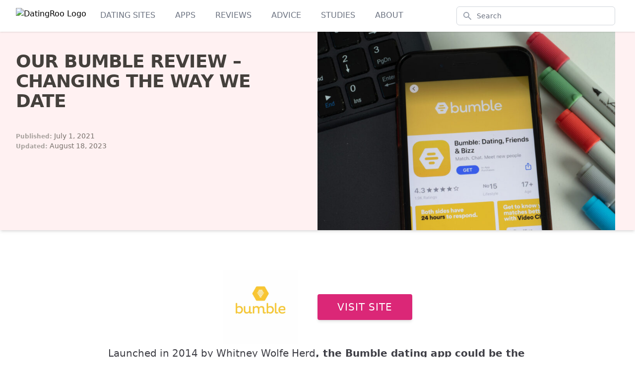

--- FILE ---
content_type: text/html; charset=UTF-8
request_url: https://datingroo.com/bumble/
body_size: 17336
content:
<!DOCTYPE html><html lang="en-US" prefix="og: https://ogp.me/ns#"><head><meta charset="UTF-8" /><link data-optimized="2" rel="stylesheet" href="https://datingroo.com/wp-content/litespeed/css/b1129050bfb752a49c51d3fcc0813a09.css?ver=d4374" /><meta name="viewport" content="width=device-width, initial-scale=1" /><meta name="description" content="Look no further than our Bumble review and see why people love its matching, features and more! Dating with women in mind!"/><meta name="robots" content="follow, index, max-snippet:-1, max-video-preview:-1, max-image-preview:large"/><link rel="canonical" href="https://datingroo.com/bumble/" /><meta property="og:locale" content="en_US" /><meta property="og:type" content="article" /><meta property="og:title" content="Bumble Review In USA 2026 Costs, Tips, Pros &amp; Cons" /><meta property="og:description" content="Look no further than our Bumble review and see why people love its matching, features and more! Dating with women in mind!" /><meta property="og:url" content="https://datingroo.com/bumble/" /><meta property="og:site_name" content="Datingroo USA" /><meta property="article:tag" content="20s" /><meta property="article:tag" content="30s" /><meta property="article:tag" content="Apps" /><meta property="article:tag" content="Bisexual" /><meta property="article:tag" content="Chat" /><meta property="article:tag" content="Free" /><meta property="article:tag" content="Friendship" /><meta property="article:tag" content="Gay" /><meta property="article:tag" content="Lesbian" /><meta property="article:tag" content="LGBTQ" /><meta property="article:tag" content="Paid" /><meta property="article:section" content="Reviews" /><meta property="og:updated_time" content="2023-08-18T09:16:36+00:00" /><meta property="og:image" content="https://datingroo.com/wp-content/uploads/2022/07/shutterstock_1919052533.jpg" /><meta property="og:image:secure_url" content="https://datingroo.com/wp-content/uploads/2022/07/shutterstock_1919052533.jpg" /><meta property="og:image:width" content="1000" /><meta property="og:image:height" content="667" /><meta property="og:image:alt" content="bumble review" /><meta property="og:image:type" content="image/jpeg" /><meta property="article:published_time" content="2021-07-01T13:07:04+00:00" /><meta property="article:modified_time" content="2023-08-18T09:16:36+00:00" /><meta property="og:video" content="https://www.youtube.com/embed/Z10ES4mBU8U" /><meta property="ya:ovs:upload_date" content="2021-07-01GMT+000013:07:04+00:00" /><meta property="ya:ovs:allow_embed" content="true" /><meta name="twitter:card" content="summary_large_image" /><meta name="twitter:title" content="Bumble Review In USA 2026 Costs, Tips, Pros &amp; Cons" /><meta name="twitter:description" content="Look no further than our Bumble review and see why people love its matching, features and more! Dating with women in mind!" /><meta name="twitter:image" content="https://datingroo.com/wp-content/uploads/2022/07/shutterstock_1919052533.jpg" /><meta name="twitter:label1" content="Time to read" /><meta name="twitter:data1" content="12 minutes" /> <script type="application/ld+json" class="rank-math-schema-pro">{"@context":"https://schema.org","@graph":[{"@type":"Organization","@id":"https://datingroo.com/#organization","name":"Datingroo","url":"https://datingroo.com"},{"@type":"WebSite","@id":"https://datingroo.com/#website","url":"https://datingroo.com","name":"Datingroo USA","publisher":{"@id":"https://datingroo.com/#organization"},"inLanguage":"en-US"},{"@type":"ImageObject","@id":"https://datingroo.com/wp-content/uploads/2022/07/shutterstock_1919052533.jpg","url":"https://datingroo.com/wp-content/uploads/2022/07/shutterstock_1919052533.jpg","width":"1000","height":"667","caption":"bumble review","inLanguage":"en-US"},{"@type":"BreadcrumbList","@id":"https://datingroo.com/bumble/#breadcrumb","itemListElement":[{"@type":"ListItem","position":"1","item":{"@id":"https://datingroo.com/","name":"Home"}},{"@type":"ListItem","position":"2","item":{"@id":"https://datingroo.com/bumble/","name":"Bumble Review"}}]},{"@type":"WebPage","@id":"https://datingroo.com/bumble/#webpage","url":"https://datingroo.com/bumble/","name":"Bumble Review In USA 2026 Costs, Tips, Pros &amp; Cons","datePublished":"2021-07-01T13:07:04+00:00","dateModified":"2023-08-18T09:16:36+00:00","isPartOf":{"@id":"https://datingroo.com/#website"},"primaryImageOfPage":{"@id":"https://datingroo.com/wp-content/uploads/2022/07/shutterstock_1919052533.jpg"},"inLanguage":"en-US","breadcrumb":{"@id":"https://datingroo.com/bumble/#breadcrumb"}},{"@type":"Person","@id":"https://datingroo.com/author/product/","name":"product","url":"https://datingroo.com/author/product/","image":{"@type":"ImageObject","@id":"https://secure.gravatar.com/avatar/f03187d9d67832d806e2c57d18da0d2e?s=96&amp;d=mm&amp;r=g","url":"https://secure.gravatar.com/avatar/f03187d9d67832d806e2c57d18da0d2e?s=96&amp;d=mm&amp;r=g","caption":"product","inLanguage":"en-US"},"worksFor":{"@id":"https://datingroo.com/#organization"}},{"headline":"Bumble Review In USA 2026 Costs, Tips, Pros &amp; Cons","description":"Look no further than our Bumble review and see why people love its matching, features and more! Dating with women in mind!","datePublished":"2021-07-01T13:07:04+00:00","dateModified":"2023-08-18T09:16:36+00:00","image":{"@id":"https://datingroo.com/wp-content/uploads/2022/07/shutterstock_1919052533.jpg"},"author":{"@id":"https://datingroo.com/author/product/","name":"product"},"@type":"Article","name":"Bumble Review In USA 2026 Costs, Tips, Pros &amp; Cons","subjectOf":[{"@type":"FAQPage","mainEntity":[{"@type":"Question","url":"https://datingroo.com/bumble/#faq-question-1634539989194","name":"How do I delete Bumble?","acceptedAnswer":{"@type":"Answer","text":" If you want to delete a Bumble account, there are three simple steps. Open the dating app and head to \u2018Settings\u2019. Once there, you can scroll to the bottom, where you\u2019ll find the option to \u2018Delete Account\u2019. One click and the job\u2019s done. "}},{"@type":"Question","url":"https://datingroo.com/bumble/#faq-question-1634539998742","name":"How do I start a conversation in Bumble?","acceptedAnswer":{"@type":"Answer","text":"If you\u2019re wondering how to start a Bumble conversation, begin by swiping right on the match you\u2019re interested in. If they also swipe right, the woman can initiate conversation, either by sending a message or using one of the pre-written ice-breakers. "}},{"@type":"Question","url":"https://datingroo.com/bumble/#faq-question-1634540013077","name":"What can I say on Bumble?","acceptedAnswer":{"@type":"Answer","text":"If you\u2019re stuck for ideas, there are pre-written conversation starters. Alternatively, if you\u2019re a paid member, use the BeeHive feature for tips and advice. Just keep in mind that when you meet potential dates, women will get to send the first message.\u00a0 "}},{"@type":"Question","url":"https://datingroo.com/bumble/#faq-question-1634540030858","name":"How does Bumble work for guys?","acceptedAnswer":{"@type":"Answer","text":"For heterosexual men, they must wait for a woman to start a conversation. For gay men, either party can initiate chat, assuming both have swiped right. The functionality has served the app well and made it popular.\u00a0 "}},{"@type":"Question","url":"https://datingroo.com/bumble/#faq-question-1634540044335","name":"How does the Bumble algorithm work?","acceptedAnswer":{"@type":"Answer","text":"The algorithm works by showing you other users who have already swiped right on you. In addition, it will also show you the most popular profiles in your location. However, swiping right on every profile you see will only result in yours being ranked lower and seen by fewer. "}},{"@type":"Question","url":"https://datingroo.com/bumble/#faq-question-1634540057602","name":"How do I change location on Bumble?","acceptedAnswer":{"@type":"Answer","text":"As a location-based social and dating app Bumble will automatically set your location, based on tracking your GPS signal. "}},{"@type":"Question","url":"https://datingroo.com/bumble/#faq-question-1634540076340","name":"When was Bumble created?","acceptedAnswer":{"@type":"Answer","text":"Bumble was created in 2014, by Whitney Wolfe Herd. "}},{"@type":"Question","url":"https://datingroo.com/bumble/#faq-question-1634540087763","name":"How can I report someone?","acceptedAnswer":{"@type":"Answer","text":"There are two ways to report someone on Bumble: from the profile or from the conversation.<br>From the profile:<br>Scroll to the bottom of their profile, where you\u2019ll find a \u2018Block and Report\u2019 button. Explain your reasons and click \u2018Submit Report\u2019.<br>From the conversation:<br>In the top, right-hand corner of the screen you\u2019ll find three dots. Click on those to reveal the \u2018Block and Report\u2019 option. Explain your reasons and click \u2018Submit Report\u2019."}}]}],"@id":"https://datingroo.com/bumble/#schema-15770","isPartOf":{"@id":"https://datingroo.com/bumble/#webpage"},"publisher":{"@id":"https://datingroo.com/#organization"},"inLanguage":"en-US","mainEntityOfPage":{"@id":"https://datingroo.com/bumble/#webpage"}},{"@type":"VideoObject","name":"Bumble Review In USA 2026 Costs, Tips, Pros &amp; Cons","description":"Enjoy the videos and music you love, upload original content, and share it all with friends, family, and the world on YouTube.","uploadDate":"2021-07-01T13:07:04+00:00","thumbnailUrl":"https://datingroo.com/wp-content/uploads/2022/07/shutterstock_1919052533.jpg","embedUrl":"https://www.youtube.com/embed/Z10ES4mBU8U","isFamilyFriendly":"True","@id":"https://datingroo.com/bumble/#schema-15771","isPartOf":{"@id":"https://datingroo.com/bumble/#webpage"},"publisher":{"@id":"https://datingroo.com/#organization"},"inLanguage":"en-US"}]}</script> <title>Bumble Review In USA 2026 Costs, Tips, Pros &amp; Cons</title><link rel='dns-prefetch' href='//www.googletagmanager.com' /><link rel="alternate" type="application/rss+xml" title="Datingroo USA &raquo; Feed" href="https://datingroo.com/feed/" /><link rel="alternate" type="application/rss+xml" title="Datingroo USA &raquo; Comments Feed" href="https://datingroo.com/comments/feed/" /> <script src="https://www.googletagmanager.com/gtag/js?id=G-T2WZPPHDSE" id="google_gtagjs-js" async></script> <script id="google_gtagjs-js-after">window.dataLayer = window.dataLayer || [];function gtag(){dataLayer.push(arguments);}
gtag('set', 'linker', {"domains":["datingroo.com"]} );
gtag("js", new Date());
gtag("set", "developer_id.dZTNiMT", true);
gtag("config", "G-T2WZPPHDSE");</script> <link rel="https://api.w.org/" href="https://datingroo.com/wp-json/" /><link rel="alternate" type="application/json" href="https://datingroo.com/wp-json/wp/v2/pages/2520" /><link rel="EditURI" type="application/rsd+xml" title="RSD" href="https://datingroo.com/xmlrpc.php?rsd" /><meta name="generator" content="WordPress 6.4.7" /><link rel='shortlink' href='https://datingroo.com/?p=2520' /><link rel="alternate" type="application/json+oembed" href="https://datingroo.com/wp-json/oembed/1.0/embed?url=https%3A%2F%2Fdatingroo.com%2Fbumble%2F" /><link rel="alternate" type="text/xml+oembed" href="https://datingroo.com/wp-json/oembed/1.0/embed?url=https%3A%2F%2Fdatingroo.com%2Fbumble%2F&#038;format=xml" /><meta name="generator" content="Site Kit by Google 1.123.1" /><link rel="icon" href="https://datingroo.com/wp-content/uploads/2019/06/cropped-datingroo-favicon-32x32.png" sizes="32x32" /><link rel="icon" href="https://datingroo.com/wp-content/uploads/2019/06/cropped-datingroo-favicon-192x192.png" sizes="192x192" /><link rel="apple-touch-icon" href="https://datingroo.com/wp-content/uploads/2019/06/cropped-datingroo-favicon-180x180.png" /><meta name="msapplication-TileImage" content="https://datingroo.com/wp-content/uploads/2019/06/cropped-datingroo-favicon-270x270.png" /></head><body class="page-template-default page page-id-2520 page-parent wp-embed-responsive"><div class="wp-site-blocks"><div class="wp-block-template-part"><div id="primarymenu"><nav x-data="{ open: false }" class="bg-white shadow relative z-10"><div class="max-w-7xl mx-auto px-2 sm:px-4 lg:px-8"><div class="flex justify-between h-16"><div class="flex px-2 lg:px-0"><div class="flex-shrink-0 flex items-center">
<a href="https://datingroo.com/"><img decoding="async" width="182" height="32" class="block h-8 w-auto" src="https://datingroo.com/wp-content/themes/experiment/assets/datingroo-logo.svg" alt="DatingRoo Logo"></a></div><ul id="menu-main-menu" class="flex items-center justify-between list-none"><li id="menu-item-21047" class="menu-item menu-item-type-post_type menu-item-object-page menu-item-home menu-item-21047"><a href="https://datingroo.com/">Dating Sites</a></li><li id="menu-item-17616" class="menu-item menu-item-type-custom menu-item-object-custom menu-item-17616"><a href="https://datingroo.com/apps/">Apps</a></li><li id="menu-item-17617" class="menu-item menu-item-type-custom menu-item-object-custom menu-item-17617"><a href="https://datingroo.com/all-reviews/">Reviews</a></li><li id="menu-item-17618" class="menu-item menu-item-type-custom menu-item-object-custom menu-item-17618"><a href="https://datingroo.com/guides/">Advice</a></li><li id="menu-item-21048" class="menu-item menu-item-type-post_type menu-item-object-page menu-item-21048"><a href="https://datingroo.com/studies/">Studies</a></li><li id="menu-item-17619" class="menu-item menu-item-type-custom menu-item-object-custom menu-item-17619"><a href="https://datingroo.com/about-us/">About</a></li></ul></div><div class="flex-1 flex items-center justify-center px-2 lg:ml-6 lg:justify-end hidden sm:flex"><div class="max-w-lg w-full lg:max-w-xs">
<label for="search" class="sr-only">Search</label><div class="relative"><div class="absolute inset-y-0 left-0 pl-3 flex items-center pointer-events-none">
<svg class="h-5 w-5 text-gray-400" x-description="Heroicon name: solid/search" xmlns="http://www.w3.org/2000/svg" viewBox="0 0 20 20" fill="currentColor" aria-hidden="true">
<path fill-rule="evenodd" d="M8 4a4 4 0 100 8 4 4 0 000-8zM2 8a6 6 0 1110.89 3.476l4.817 4.817a1 1 0 01-1.414 1.414l-4.816-4.816A6 6 0 012 8z" clip-rule="evenodd"></path>
</svg></div><form action="https://datingroo.com/">
<input id="search" name="s" value="" required class="block w-full pl-10 pr-3 py-2 border border-gray-300 rounded-md leading-5 bg-white placeholder-gray-500 focus:outline-none focus:placeholder-gray-400 focus:ring-1 focus:ring-rose-300 focus:border-rose-300 sm:text-sm" placeholder="Search" type="search">
<button class="sr-only" type="submit">Search</button></form></div></div></div><div class="flex items-center lg:hidden">
<button type="button" class="inline-flex items-center justify-center p-2 rounded-md text-gray-400 hover:text-gray-500 hover:bg-gray-100 focus:outline-none focus:ring-2 focus:ring-inset focus:ring-rose-500" aria-controls="mobile-menu" @click="open = !open" aria-expanded="false" x-bind:aria-expanded="open.toString()">
<span class="sr-only">Open main menu</span>
<svg x-description="Icon when menu is closed. Heroicon name: outline/menu" x-state:on="Menu open" x-state:off="Menu closed" class="block h-6 w-6" :class="{ 'hidden': open, 'block': !(open) }" xmlns="http://www.w3.org/2000/svg" fill="none" viewBox="0 0 24 24" stroke="currentColor" aria-hidden="true">
<path stroke-linecap="round" stroke-linejoin="round" stroke-width="2" d="M4 6h16M4 12h16M4 18h16"></path>
</svg>
<svg x-description="Icon when menu is open. Heroicon name: outline/x" x-state:on="Menu open" x-state:off="Menu closed" class="hidden h-6 w-6" :class="{ 'block': open, 'hidden': !(open) }" xmlns="http://www.w3.org/2000/svg" fill="none" viewBox="0 0 24 24" stroke="currentColor" aria-hidden="true">
<path stroke-linecap="round" stroke-linejoin="round" stroke-width="2" d="M6 18L18 6M6 6l12 12"></path>
</svg>
</button></div></div></div><div x-cloak x-description="Mobile menu, show/hide based on menu state." class="lg:hidden" id="mobile-menu" x-show="open"><div class="pt-2 pb-3 space-y-1"><ul id="menu-main-menu-1" class=""><li class="menu-item menu-item-type-post_type menu-item-object-page menu-item-home menu-item-21047"><a href="https://datingroo.com/">Dating Sites</a></li><li class="menu-item menu-item-type-custom menu-item-object-custom menu-item-17616"><a href="https://datingroo.com/apps/">Apps</a></li><li class="menu-item menu-item-type-custom menu-item-object-custom menu-item-17617"><a href="https://datingroo.com/all-reviews/">Reviews</a></li><li class="menu-item menu-item-type-custom menu-item-object-custom menu-item-17618"><a href="https://datingroo.com/guides/">Advice</a></li><li class="menu-item menu-item-type-post_type menu-item-object-page menu-item-21048"><a href="https://datingroo.com/studies/">Studies</a></li><li class="menu-item menu-item-type-custom menu-item-object-custom menu-item-17619"><a href="https://datingroo.com/about-us/">About</a></li></ul></div></div></div></nav></div></div><main id="hero"><div class="lg:relative mx-auto bg-rose-50 shadow-md"><div class="lg:pt-10 lg:min-h-[400px] lg:text-left mx-auto max-w-7xl w-full text-center"><div class="px-4 lg:w-6/12 sm:px-8 xl:pr-16"><h1 class="text-4xl tracking-tight font-bold text-stone-700 sm:text-3xl md:text-4xl lg:text-4xl xl:text-4xl uppercase">
Our Bumble Review – changing the way we date</h1><footer class="mt-10 pb-4"><div class="text-xs text-stone-400 font-bold">Published: <span class="text-sm font-light text-stone-500">July 1, 2021</span></div><div class="text-xs text-stone-400 font-bold">Updated: <span class="text-sm font-light text-stone-500">August 18, 2023</span></div></footer></div></div><div class="relative w-full h-64 sm:h-72 md:h-96 lg:absolute lg:inset-y-0 lg:right-0 lg:w-6/12 lg:h-full">
<img class="absolute inset-0 h-full object-cover object-top" src="https://datingroo.com/wp-content/uploads/2022/07/shutterstock_1919052533-768x512.jpg" alt="bumble review"></div><div></main><div class="prose prose-xl prose-zinc mx-auto my-20 px-4 lg:px-0"><div id="review-template1"><div class="review-template1 flex self-center flex-col md:flex-row justify-center items-center gap-8">
<a href="https://api.compado.com/goto/[base64]?dX=datingroo.com&#038;xCot=51&#038;xScat=default" target="_blank" rel="noopener noreferrer sponsored"><img decoding="async" width="150" height="150" class="m-0 mb-5 md:mb-0 md:mr-10" src="https://d3y7aym8q3oqh.cloudfront.net/media/phpbotC8H.png" alt="Bumble" title="Our Bumble Review – changing the way we date 1"></a><div>
<a class="block py-2 px-8 lg:py-3 lg:px-10 lg:text-xl no-underline  shadow-md w-full text-sm md:text-base text-center bg-pink-600 text-white rounded uppercase py-1.5 tracking-wider hover:bg-pink-700" href="https://api.compado.com/goto/[base64]?dX=datingroo.com&#038;xCot=51&#038;xScat=default" target="_blank" rel="noopener noreferrer sponsored">Visit site</a></div></div></div><p>Launched in 2014 by Whitney Wolfe Herd<strong>, the Bumble dating&nbsp;app could be the world’s first feminist&nbsp;</strong>dating app. Wolfe had previously worked for Tinder and, as a result, the two sites share similar characteristics.&nbsp;</p><p>However,&nbsp;<strong>Bumble puts women in the driving seat,&nbsp;</strong>and only female members can initiate an online conversation. In just three years,&nbsp;<strong>the Bumble app has chalked-up around 22million users worldwide</strong>, making it one of the most popular dating sites in history.&nbsp;</p><p>Despite the tables being turned on male users, there’s a roughly even split between men and women, with 55% being male and 45% being female.</p><p>According to the Bumble dating&nbsp;app,<strong>&nbsp;around six out of 10 matches result in a conversation. Female users can choose from a range of pre-written ‘ice-breakers’,&nbsp;</strong>designed to start things off on the right foot.</p><p>The Bumble app has even won over a sizeable chunk of Tinder’s users. But, is this just a novelty? Our in-depth Bumble review puts the site to the test for the&nbsp;<a href="https://datingroo.com/apps/">best dating app</a>.</p><div class="mx-auto bg-gray-100 lg:w-max lg:py-4 lg:px-6 lg:pr-12 border border-zinc-300 relative" x-data="{ open: false }"><p class="text-center m-0">Table of contents <span x-on:click="open = ! open" class="cursor-pointer ml-4">[
<span x-show="!open" class="text-pink-500 underline">Show</span>
<span x-cloak x-show="open" class="text-pink-500 underline">Hide</span>
]</span></p><ul x-cloak x-show="open"><li class="leading-tight"><a class="text-base text-zinc-500 no-underline hover:underline" href="#our-review">Our Review</a></li><li class="leading-tight"><a class="text-base text-zinc-500 no-underline hover:underline" href="#%f0%9f%91%8d-pros-and-cons-%f0%9f%91%8e">👍 Pros and cons 👎</a></li><li class="leading-tight"><a class="text-base text-zinc-500 no-underline hover:underline" href="#%f0%9f%86%93-free-services-and-paid-for-services">🆓 Free services and paid-for services</a></li><li class="leading-tight"><a class="text-base text-zinc-500 no-underline hover:underline" href="#%f0%9f%92%b0-prices-for-bumble-com">💰 Prices for Bumble.com</a></li><li class="leading-tight"><a class="text-base text-zinc-500 no-underline hover:underline" href="#%f0%9f%91%8d-bumble-premium-features">👍 Bumble premium features</a></li><li class="leading-tight"><a class="text-base text-zinc-500 no-underline hover:underline" href="#%f0%9f%92%a1-how-to-reduce-costs-at-bumble">💡 How to reduce costs at Bumble?</a></li><li class="leading-tight"><a class="text-base text-zinc-500 no-underline hover:underline" href="#%f0%9f%93%8a-membership-structure">📊 Membership structure</a></li><li class="leading-tight"><a class="text-base text-zinc-500 no-underline hover:underline" href="#%e2%9c%8d%ef%b8%8f-creating-a-user-profile">✍️ Creating a user profile</a></li><li class="leading-tight"><a class="text-base text-zinc-500 no-underline hover:underline" href="#%f0%9f%93%b1-user-friendliness-and-the-app">📱 User-friendliness and the app</a></li><li class="leading-tight"><a class="text-base text-zinc-500 no-underline hover:underline" href="#%e2%9c%89%ef%b8%8f-contacting-users">✉️ Contacting users</a></li><li class="leading-tight"><a class="text-base text-zinc-500 no-underline hover:underline" href="#%f0%9f%99%8b-faqs">🙋 FAQs</a></li><li class="leading-tight"><a class="text-base text-zinc-500 no-underline hover:underline" href="#%e2%84%b9%ef%b8%8f-company-information">ℹ️ Company information</a></li><li class="leading-tight"><a class="text-base text-zinc-500 no-underline hover:underline" href="#bumble-alternatives">Bumble Alternatives</a></li></ul></div><h2 id="our-review">Our Review</h2><blockquote class="wp-block-quote"><p>Bumble doesn’t exclude gay men or lesbian women from using its services, so<strong>&nbsp;it’s</strong><strong> generally very inclusive.</strong>&nbsp;However, one slight niggle is that&nbsp;<strong>you</strong><strong> can’t join Bumble <a href="https://datingroo.com/apps/best-dating-apps-without-facebook-login/">dating without having a Facebook</a> account</strong>.</strong>&nbsp;</p><p>Another downside is that profiles tend to lack detail. While you can see the basics such as age, location, job and education, there’s not much detail about personality.</p><p>As a location-based social and dating application,&nbsp;<strong>Bumble offers the chance for on-the-go dating opportunities.</strong>&nbsp;</p><p>Keep in mind it isn&#8217;t really for hookups, as most other members will be pursuing long-term relationships or just trying to expand their own social circles by making new friends.</p><p><strong>The site is free to join&nbsp;</strong>and there are some good services on offer. However, if you want to make the most of your matches, you’ll need to subscribe to one of the packages.&nbsp;</p><p>In addition,&nbsp;<strong>there are further features,&nbsp;</strong>such as<strong>&nbsp;SuperSwipe, which require the purchase of Bumble Coins.</strong></p><p>Bumble markets itself as a feminist dating app, and with features such as BumbleBff, there’s plenty of opportunities to form platonic friendships.</p></blockquote><h2 id="%f0%9f%91%8d-pros-and-cons-%f0%9f%91%8e">👍 Pros and cons 👎</h2><h3 class="wp-block-heading">What we like</h3><ul><li>Only women can initiate communication in heterosexual dating situations, encouraging more thought out conversations</li><li>The 24-hour time-limit does encourage users to be proactive in making communication</li><li>Bumblebff and BumbleBizz allow the dating app to be used for other purposes</li><li>Many of the social media connections needed to start using the app ensure some measure of safety, as social networks&nbsp;are another layer of filtering out fake Bumble users</li></ul><h3 class="wp-block-heading">What we don’t like</h3><ul><li>Profiles lack the personal touch, reducing information to the absolute basics</li><li>Heterosexual men have limited input in initiating communication</li><li>Anyone wanting to join needs a Facebook account</li><li>Fake profiles are rare but do exist</li></ul><div id="cta-button1"><div class="review-template1 flex self-center flex-col md:flex-row justify-center items-center"><div class="py-4">
<a class="block py-2 px-8 lg:py-3 lg:px-10 lg:text-xl no-underline  shadow-md w-full text-sm md:text-base text-center bg-pink-600 text-white rounded uppercase py-1.5 tracking-wider hover:bg-pink-700" href="https://api.compado.com/goto/[base64]?dX=datingroo.com&#038;xCot=51&#038;xScat=default" target="_blank" rel="noopener noreferrer sponsored">Visit site</a></div></div></div><h2 id="%f0%9f%86%93-free-services-and-paid-for-services">🆓 Free services and paid-for services</h2><p>When it comes to the basics, the Bumble app stands up really well. There are the usual features, such as setting up your profile and being able to see match suggestions; the sort of thing you’d expect from most dating sites and free dating apps.</p><p>However, where this mobile dating platform really stands out from the crowd is with the inclusion of the chat and messaging services. These are usually a subscription-only feature on other sites, and it’s a welcome feature – particularly for newbies.</p><p>Subscribing to one of Bumble’s subscription packages allows you to make even more of your online experience.&nbsp;<strong>You’ll get a range of extra features and perks, including</strong>:</p><ul><li>The ability to extend links with matches for a further 24 hours</li><li>The chance to reconnect with matches that have been discarded via their &#8220;Rematch&#8221; service</li><li>The ‘SuperSwipe’ feature</li><li>The ability to see those people who have already swiped right on your profile</li><li>Get notifications&nbsp;about matches who have liked you back</li><li>Video chat</li><li>Advanced filters</li></ul><div id="cta-button1"><div class="review-template1 flex self-center flex-col md:flex-row justify-center items-center"><div class="py-4">
<a class="block py-2 px-8 lg:py-3 lg:px-10 lg:text-xl no-underline  shadow-md w-full text-sm md:text-base text-center bg-pink-600 text-white rounded uppercase py-1.5 tracking-wider hover:bg-pink-700" href="https://api.compado.com/goto/[base64]?dX=datingroo.com&#038;xCot=51&#038;xScat=default" target="_blank" rel="noopener noreferrer sponsored">Visit site</a></div></div></div><h2 id="%f0%9f%92%b0-prices-for-bumble-com">💰 Prices for Bumble.com</h2><h3 class="wp-block-heading">How much does Bumble premium for the Bumble app cost?</h3><p>With such a good range of free features, it might seem a bit unnecessary to bother with a subscription. However, if you want to maximize your chances to meet people&nbsp;for full-blown relationships, then subscribing does give you that extra edge.</p><p><strong>There are four levels of subscription,&nbsp;</strong>each of which gives you all the free features in addition to the special features.&nbsp;<strong>All levels of subscription are known as BumbleBoost Membership.</strong></p><p><strong>You don&#8217;t necessarily need to provide a phone number to the app, and you can download it from the app store for both <a href="https://datingroo.com/apps/dating-apps-for-android/">Android</a> and <a href="https://datingroo.com/apps/best-dating-apps-for-iphone/">iOS</a>.</strong></p><figure class="wp-block-table"><table><tbody><tr><td><strong>Subscription</strong></td><td><strong>Price</strong></td></tr><tr><td><strong>1 week  </strong></td><td>$8.99 / Week</td></tr><tr><td><strong>1 month </strong></td><td>$33.99 / Month</td></tr><tr><td><strong>3 months</strong></td><td>$22.33 / Month</td></tr><tr><td><strong>6 months</strong></td><td> $17.83 / Month</td></tr></tbody></table></figure><blockquote class="wp-block-quote"><p>Wonder if&nbsp;<a href="https://datingroo.com/apps/bumble-vs-tinder/">Bumble really is better than Tinder</a>? We’ve tested both of them and have the ultimate answer for you!</p></blockquote><h3 class="wp-block-heading">Bumble Coins</h3><p>Bumble Coins are the virtual currency used in the dating app. You can buy these to enable special features, such as ‘Spotlight’ and ‘SuperSwipe’. You can buy Bumble Coins in two amounts:</p><ul><li>One coin costs $1.99</li><li>Five coins cost $10.99, which works out at $2.20 per coin</li></ul><h3 class="wp-block-heading">Spotlight</h3><p><strong>The Spotlight feature is designed to get you noticed.&nbsp;</strong>Using Bumble Coins to purchase this sends your profile to the top of the heap, so it’s immediately seen by more people.&nbsp;</p><p>This tends to be used by people who want to cast their net wide, particularly if they’re looking for casual dates. It should be noted that Bumble is really more for serious <a href="https://datingroo.com/serious-dating/best-dating-apps-for-long-term-relationships/">dating and long term relationships</a>, and even making new friends.</p><h3 class="wp-block-heading">SuperSwipe</h3><p>With the 24-hour time limit, you might find you want to try and make your intentions known that much quicker. When you use Bumble Coins to buy SuperSwipe, you gain the ability to make potential matches aware that they’ve definitely caught your eye.</p><div id="cta-button1"><div class="review-template1 flex self-center flex-col md:flex-row justify-center items-center"><div class="py-4">
<a class="block py-2 px-8 lg:py-3 lg:px-10 lg:text-xl no-underline  shadow-md w-full text-sm md:text-base text-center bg-pink-600 text-white rounded uppercase py-1.5 tracking-wider hover:bg-pink-700" href="https://api.compado.com/goto/[base64]?dX=datingroo.com&#038;xCot=51&#038;xScat=default" target="_blank" rel="noopener noreferrer sponsored">Visit site</a></div></div></div><h2 id="%f0%9f%91%8d-bumble-premium-features">👍 Bumble premium features</h2><p>The Bumble app might have made its name as a feminist dating app that puts the reins in the hands of its female users, but there are other uses for it.<strong>&nbsp;Buying Bumble Coins will also give you access to:</strong></p><ul><li><strong><a href="https://datingroo.com/bumble/bumble-bff/">Bumble bff</a>.</strong>&nbsp;Bumble doesn’t have to be used solely as a dating app.<strong>&nbsp;</strong>When you employ the Bumblebff mode, you’ll be matched with other users who only want friendship and nothing more. A great add-on for those who want to expand their social circle and make new friends, rather than date.</li><li><strong>BumbleBizz.&nbsp;</strong>Again, this will cost you a few Bumble Coins but&nbsp;<strong>if you’re looking to make some business connections, then it’s well worth trying it out.</strong>&nbsp;You’ll find everyone from contractors offering their services to investors looking for new projects and even people willing to give business advice.</li><li><strong>The BeeHive.</strong>&nbsp;This is a superb resource for new users and those who don’t seem to have much luck.&nbsp;<strong>The BeeHive is an online mine of information,</strong>&nbsp;from tips on how to maximise your profile’s potential to updates about Bumble-sponsored, real-life events.</li><li><strong>Bumble Hive.</strong>&nbsp;Bumble doesn’t just restrict its activity to cyberspace; occasionally it sponsors real-life events.<strong>&nbsp;Bumble Hive events are for all users</strong>&nbsp;and they’re ideal for finding hookups, starting relationships, making friends and business connections. Your profile is your ticket in.</li><li><strong><a href="https://datingroo.com/bumble/bumble-travel-mode/">Bumble Travel Mode</a></strong>. The option to change your location on the go, before or during a trip. With this feature you can meet up with other travelers or locals all around the world.</li><li>Beeline.</li></ul><h3 class="wp-block-heading">How to pay</h3><p>Designed as<strong>&nbsp;a location-based social and dating application,</strong>&nbsp;Bumble is perfect for finding dates, friends and business networking. To make it as quick and convenient as possible, it offers three ways through which you can pay:</p><ul><li>Credit/debit card</li><li>PayPal</li><li>Mobile phone</li></ul><div id="cta-button1"><div class="review-template1 flex self-center flex-col md:flex-row justify-center items-center"><div class="py-4">
<a class="block py-2 px-8 lg:py-3 lg:px-10 lg:text-xl no-underline  shadow-md w-full text-sm md:text-base text-center bg-pink-600 text-white rounded uppercase py-1.5 tracking-wider hover:bg-pink-700" href="https://api.compado.com/goto/[base64]?dX=datingroo.com&#038;xCot=51&#038;xScat=default" target="_blank" rel="noopener noreferrer sponsored">Visit site</a></div></div></div><h2 id="%f0%9f%92%a1-how-to-reduce-costs-at-bumble">💡 How to reduce costs at Bumble?</h2><p>The simple answer is to use the free version of the dating app and make do with the features that come with it. However, some of these – particularly the 24-hour time limit on response – can become frustrating.</p><p>If you really want to become a member but want to keep the costs down, the best thing to do is pay for one of the longer subscriptions. While this might sound counterintuitive, the cost per month is reduced as the length of your subscription increases.</p><p>The other option is to stay away from the Bumble Coins. While they do unlock some fantastic features, it’s possible to enjoy online dating without paying any more than your subscription fee.</p><div id="cta-button1"><div class="review-template1 flex self-center flex-col md:flex-row justify-center items-center"><div class="py-4">
<a class="block py-2 px-8 lg:py-3 lg:px-10 lg:text-xl no-underline  shadow-md w-full text-sm md:text-base text-center bg-pink-600 text-white rounded uppercase py-1.5 tracking-wider hover:bg-pink-700" href="https://api.compado.com/goto/[base64]?dX=datingroo.com&#038;xCot=51&#038;xScat=default" target="_blank" rel="noopener noreferrer sponsored">Visit site</a></div></div></div><h2 id="%f0%9f%93%8a-membership-structure">📊 Membership structure</h2><h3 class="wp-block-heading">Put the buzz back in your love life</h3><p>Although the app has been designed with the&nbsp;<a href="https://datingroo.com/bumble/bumble-women-safety/">safety of women and female-identifying</a>&nbsp;people in mind, they only make up around 45% of users, while men make up around 55%.&nbsp;</p><p>In theory, anyone over the age of 18 can become a member,<strong>&nbsp;but the main take-up is from those aged between 18 and 35.</strong></p><p>The dating app also challenges the notion that it’s only men who are interested in <a class="wpil_keyword_link " href="https://datingroo.com/casual/" title="casual dating" data-wpil-keyword-link="linked">casual dating</a> and hookups. For some women, this is all they use the app for. However, there are those who are interested in pursuing long-term relationships.</p><p>In addition, with special features such as Bumblebff and BumbleBizz, you’ll find members who aren’t interested in dating at all. For them, it’s a more buzzing version of Facebook or LinkedIn; an environment where they can pursue friendships or forge business relationships.</p><p>All in all, Bumble can be whatever you want it to be, whether you want to give your social life a lift, get some wheeling and dealing done, or engage with potential romantic matches.</p><h3 class="wp-block-heading">International appeal</h3><p>As a location-based social and dating app,&nbsp;<strong>Bumble has over 22million users worldwide.&nbsp;</strong>This makes it ideal for those looking for holiday hookups, international business opportunities, and even long-distance friendships.&nbsp;</p><p>The app is used widely across Europe and other countries, including:</p><ul><li>USA</li><li>Philippines</li><li>Japan</li><li>China</li><li>United Arab Emirates</li><li>South Korea</li></ul><div id="cta-button1"><div class="review-template1 flex self-center flex-col md:flex-row justify-center items-center"><div class="py-4">
<a class="block py-2 px-8 lg:py-3 lg:px-10 lg:text-xl no-underline  shadow-md w-full text-sm md:text-base text-center bg-pink-600 text-white rounded uppercase py-1.5 tracking-wider hover:bg-pink-700" href="https://api.compado.com/goto/[base64]?dX=datingroo.com&#038;xCot=51&#038;xScat=default" target="_blank" rel="noopener noreferrer sponsored">Visit site</a></div></div></div><h2 id="%e2%9c%8d%ef%b8%8f-creating-a-user-profile">✍️ Creating a user profile</h2><p>Time needed:&nbsp;4 minutes.</p><p>Registering for the Bumble app is designed to be quick and simple and should only take a couple of minutes.&nbsp;</p><p>One of the benefits of signing up through your Facebook account or instagram account is that you don’t have to spend time filling in your personal details, as the app will import it all for you. There are five steps to registration:</p><ol><li><strong>Get the app</strong> &#8211; Download the app from Google Play or the Apple Store<br></li><li><strong>Sign in</strong> &#8211; Use either your Facebook account or mobile phone to sign in and create your profile<br></li><li><strong>Select your preferences</strong> &#8211; Choose your gender, the gender of the matches you’re interested and the type of relationships you want to pursue<br></li><li><strong>Upload pictures</strong> &#8211; Choose up to six photos from your Facebook account to add to your profile<br></li><li><strong>Basic information</strong> &#8211; Write a short biography about yourself.</li></ol><p>Now your profile is complete and ready to roll. You’ll receive potential matches almost instantly and you can choose to continue as a non-paying member or upgrade with a paid subscription.</p><div id="cta-button1"><div class="review-template1 flex self-center flex-col md:flex-row justify-center items-center"><div class="py-4">
<a class="block py-2 px-8 lg:py-3 lg:px-10 lg:text-xl no-underline  shadow-md w-full text-sm md:text-base text-center bg-pink-600 text-white rounded uppercase py-1.5 tracking-wider hover:bg-pink-700" href="https://api.compado.com/goto/[base64]?dX=datingroo.com&#038;xCot=51&#038;xScat=default" target="_blank" rel="noopener noreferrer sponsored">Visit site</a></div></div></div><h2 id="%f0%9f%93%b1-user-friendliness-and-the-app">📱 User-friendliness and the app</h2><p><strong>Bumble is a mobile-only dating app</strong>, which might put some users off trying it out. As part of our in-depth Bumble review we wanted to weigh-up its user-friendliness. We’re happy to report that Bumble ticks all the right boxes as one of the most popular dating apps today.</p><p>The screen is well set out, allowing you to see everything you need, quickly and conveniently.&nbsp;<strong>One of its best features is colour-coded connections,</strong>&nbsp;such as using green for Bumblebff connections and red to show you which ones are set to expire.</p><p>Swiping is simple and you’re notified if your potential match has swiped right too, creating a connection. From there, the message and chat services are as easy to use as WhatsApp or sending an email.&nbsp;</p><p>With plenty of prompts and a refreshing lack of ads, it’s a convenient dating app for even the most tentative of phone-users.</p><div id="cta-button1"><div class="review-template1 flex self-center flex-col md:flex-row justify-center items-center"><div class="py-4">
<a class="block py-2 px-8 lg:py-3 lg:px-10 lg:text-xl no-underline  shadow-md w-full text-sm md:text-base text-center bg-pink-600 text-white rounded uppercase py-1.5 tracking-wider hover:bg-pink-700" href="https://api.compado.com/goto/[base64]?dX=datingroo.com&#038;xCot=51&#038;xScat=default" target="_blank" rel="noopener noreferrer sponsored">Visit site</a></div></div></div><h2 id="%e2%9c%89%ef%b8%8f-contacting-users">✉️ Contacting users</h2><p>Whitney Wolfe Herd created the Bumble app with a view to giving women more control over the dating process. Connections begin with a swipe: if you’re interested in someone, you swipe on their profile – right if you’re interested and left if you’re not.</p><p>Should your match also swipe right then messaging can begin. However, the conversation can only be initiated by the woman and she is under a 24-hour time-limit to do this. Once that time’s up, then the match is cancelled.</p><p>Should the woman make the first move, then&nbsp;<strong>the man has an extra 24 hours in which to reply.</strong>&nbsp;When it comes to those looking for platonic relationships or same-sex users, then either party can start the conversation. However, the 24-hour time-limit still applies.</p><div id="cta-button1"><div class="review-template1 flex self-center flex-col md:flex-row justify-center items-center"><div class="py-4">
<a class="block py-2 px-8 lg:py-3 lg:px-10 lg:text-xl no-underline  shadow-md w-full text-sm md:text-base text-center bg-pink-600 text-white rounded uppercase py-1.5 tracking-wider hover:bg-pink-700" href="https://api.compado.com/goto/[base64]?dX=datingroo.com&#038;xCot=51&#038;xScat=default" target="_blank" rel="noopener noreferrer sponsored">Visit site</a></div></div></div><figure class="wp-block-image is-resized"><img fetchpriority="high" decoding="async" src="https://datingroo.com/wp-content/uploads/2019/10/bumble-compressed.png" alt="bumble landing page. with a coule playing with each other. " class="wp-image-5400" width="787" height="438" title="Our Bumble Review – changing the way we date 2" srcset="https://datingroo.com/wp-content/uploads/2019/10/bumble-compressed.png 571w, https://datingroo.com/wp-content/uploads/2019/10/bumble-compressed-300x167.png 300w" sizes="(max-width: 787px) 100vw, 787px" /></figure><h2 id="%f0%9f%99%8b-faqs">🙋 FAQs</h2><div id="rank-math-faq" class="rank-math-block"><div class="rank-math-list "><div id="faq-question-1634539989194" class="rank-math-list-item"><h3 class="rank-math-question ">How do I delete Bumble?</h3><div class="rank-math-answer "><p> If you want to delete a Bumble account, there are three simple steps. Open the dating app and head to ‘Settings’. Once there, you can scroll to the bottom, where you’ll find the option to ‘Delete Account’. One click and the job’s done.</p></div></div><div id="faq-question-1634539998742" class="rank-math-list-item"><h3 class="rank-math-question ">How do I start a conversation in Bumble?</h3><div class="rank-math-answer "><p>If you’re wondering how to start a Bumble conversation, begin by swiping right on the match you’re interested in. If they also swipe right, the woman can initiate conversation, either by sending a message or using one of the pre-written ice-breakers.</p></div></div><div id="faq-question-1634540013077" class="rank-math-list-item"><h3 class="rank-math-question ">What can I say on Bumble?</h3><div class="rank-math-answer "><p>If you’re stuck for ideas, there are pre-written conversation starters. Alternatively, if you’re a paid member, use the BeeHive feature for tips and advice. Just keep in mind that when you meet potential dates, women will get to send the first message. </p></div></div><div id="faq-question-1634540030858" class="rank-math-list-item"><h3 class="rank-math-question ">How does Bumble work for guys?</h3><div class="rank-math-answer "><p>For heterosexual men, they must wait for a woman to start a conversation. For gay men, either party can initiate chat, assuming both have swiped right. The functionality has served the app well and made it popular. </p></div></div><div id="faq-question-1634540044335" class="rank-math-list-item"><h3 class="rank-math-question ">How does the Bumble algorithm work?</h3><div class="rank-math-answer "><p>The algorithm works by showing you other users who have already swiped right on you. In addition, it will also show you the most popular profiles in your location. However, swiping right on every profile you see will only result in yours being ranked lower and seen by fewer.</p></div></div><div id="faq-question-1634540057602" class="rank-math-list-item"><h3 class="rank-math-question ">How do I change location on Bumble?</h3><div class="rank-math-answer "><p>As a location-based social and dating app Bumble will automatically set your location, based on tracking your GPS signal.</p></div></div><div id="faq-question-1634540076340" class="rank-math-list-item"><h3 class="rank-math-question ">When was Bumble created?</h3><div class="rank-math-answer "><p>Bumble was created in 2014, by Whitney Wolfe Herd.</p></div></div><div id="faq-question-1634540087763" class="rank-math-list-item"><h3 class="rank-math-question ">How can I report someone?</h3><div class="rank-math-answer "><p>There are two ways to report someone on Bumble: from the profile or from the conversation.<br />From the profile:<br />Scroll to the bottom of their profile, where you’ll find a ‘Block and Report’ button. Explain your reasons and click ‘Submit Report’.<br />From the conversation:<br />In the top, right-hand corner of the screen you’ll find three dots. Click on those to reveal the ‘Block and Report’ option. Explain your reasons and click ‘Submit Report’.</p></div></div></div></div><div id="cta-button1"><div class="review-template1 flex self-center flex-col md:flex-row justify-center items-center"><div class="py-4">
<a class="block py-2 px-8 lg:py-3 lg:px-10 lg:text-xl no-underline  shadow-md w-full text-sm md:text-base text-center bg-pink-600 text-white rounded uppercase py-1.5 tracking-wider hover:bg-pink-700" href="https://api.compado.com/goto/[base64]?dX=datingroo.com&#038;xCot=51&#038;xScat=default" target="_blank" rel="noopener noreferrer sponsored">Visit site</a></div></div></div><h2 id="%e2%84%b9%ef%b8%8f-company-information">ℹ️ Company information</h2><p><strong>Where to get the app:</strong> Google Play or the Apple Store<br><strong>Company helpline:</strong> There is an online form under the ‘Contact Us’ section<br><strong>CEO: </strong>Whitney Wolfe Herd<br><strong>Company headquarters: </strong><a href="https://datingroo.com/us/dating-in-austin/">Austin</a>, Texas, USA</p><h2 id="bumble-alternatives">Bumble Alternatives</h2><p>Find love, casual sex or love with <a href="https://datingroo.com/bumble/alternatives/" data-type="URL" data-id="https://datingroo.com/bumble/alternatives/">sites like Bumble</a>.</p><div id="related-feature"><div class="not-prose w-[99.4vw] mr-0 ml-[calc(-50vw_+_100%/2)] bg-gray-100 py-8"><div class="w-[75%] mx-auto max-w-7xl"><div class="not-prose grid gap-5 lg:grid-cols-3"><div class="flex flex-col bg-white rounded-lg overflow-hidden border border-gray-100 shadow-sm hover:shadow-lg"><div class="flex-1 p-4 flex flex-col justify-between"><div class="flex-shrink-0">
<a href="https://datingroo.com/muddy-matches/">
<img loading="lazy" decoding="async" width="768" height="526" src="https://datingroo.com/wp-content/uploads/2022/07/shutterstock_477714343-768x526.jpg" class="h-[200px] w-full object-cover hover:saturate-200 " alt="muddy matches review" title="Farmers,Couple,In,Garden,With,Basket,Full,Of,Vegetables" srcset="https://datingroo.com/wp-content/uploads/2022/07/shutterstock_477714343-768x526.jpg 768w, https://datingroo.com/wp-content/uploads/2022/07/shutterstock_477714343-300x206.jpg 300w, https://datingroo.com/wp-content/uploads/2022/07/shutterstock_477714343.jpg 1000w" sizes="(max-width: 768px) 100vw, 768px" />            </a></div><div class="leading-5 mt-4"><a href="https://datingroo.com/muddy-matches/" class="text-lg text-gray-800 leading-5 font-bold hover:underline">Our Muddy Matches Review – rural dating at its best</a></div></div></div><div class="flex flex-col bg-white rounded-lg overflow-hidden border border-gray-100 shadow-sm hover:shadow-lg"><div class="flex-1 p-4 flex flex-col justify-between"><div class="flex-shrink-0">
<a href="https://datingroo.com/coffeemeetsbagel/">
<img loading="lazy" decoding="async" width="768" height="547" src="https://datingroo.com/wp-content/uploads/2019/11/CoffeeMeetsBagel..final_-768x547.jpg" class="h-[200px] w-full object-cover hover:saturate-200 " alt="cmb landing page" title="CoffeeMeetsBagel..final" srcset="https://datingroo.com/wp-content/uploads/2019/11/CoffeeMeetsBagel..final_-768x547.jpg 768w, https://datingroo.com/wp-content/uploads/2019/11/CoffeeMeetsBagel..final_-300x214.jpg 300w, https://datingroo.com/wp-content/uploads/2019/11/CoffeeMeetsBagel..final_-1024x730.jpg 1024w, https://datingroo.com/wp-content/uploads/2019/11/CoffeeMeetsBagel..final_.jpg 1500w" sizes="(max-width: 768px) 100vw, 768px" />            </a></div><div class="leading-5 mt-4"><a href="https://datingroo.com/coffeemeetsbagel/" class="text-lg text-gray-800 leading-5 font-bold hover:underline">Coffee Meets Bagel Review, Updated 2026</a></div></div></div><div class="flex flex-col bg-white rounded-lg overflow-hidden border border-gray-100 shadow-sm hover:shadow-lg"><div class="flex-1 p-4 flex flex-col justify-between"><div class="flex-shrink-0">
<a href="https://datingroo.com/mocospace/">
<img loading="lazy" decoding="async" width="768" height="186" src="https://datingroo.com/wp-content/uploads/2020/05/Screenshot-359.compressed-768x186.jpg" class="h-[200px] w-full object-cover hover:saturate-200 " alt="mocospace review homepage screenshot" title="mocospace review homepage screenshot" srcset="https://datingroo.com/wp-content/uploads/2020/05/Screenshot-359.compressed-768x186.jpg 768w, https://datingroo.com/wp-content/uploads/2020/05/Screenshot-359.compressed-300x73.jpg 300w, https://datingroo.com/wp-content/uploads/2020/05/Screenshot-359.compressed-1024x248.jpg 1024w, https://datingroo.com/wp-content/uploads/2020/05/Screenshot-359.compressed-1536x372.jpg 1536w, https://datingroo.com/wp-content/uploads/2020/05/Screenshot-359.compressed.jpg 1906w" sizes="(max-width: 768px) 100vw, 768px" />            </a></div><div class="leading-5 mt-4"><a href="https://datingroo.com/mocospace/" class="text-lg text-gray-800 leading-5 font-bold hover:underline">MocoSpace Review in USA 2026 Free app to Chat, Flirt, and Date</a></div></div></div><div class="flex flex-col bg-white rounded-lg overflow-hidden border border-gray-100 shadow-sm hover:shadow-lg"><div class="flex-1 p-4 flex flex-col justify-between"><div class="flex-shrink-0">
<a href="https://datingroo.com/meetmindful/">
<img loading="lazy" decoding="async" width="768" height="576" src="https://datingroo.com/wp-content/uploads/2022/07/shutterstock_1422543134-768x576.jpg" class="h-[200px] w-full object-cover hover:saturate-200 " alt="serious dating" title="Portrait,Of,Smiling,Beautiful,Girl,And,Her,Handsome,Boyfriend.,Woman" srcset="https://datingroo.com/wp-content/uploads/2022/07/shutterstock_1422543134-768x576.jpg 768w, https://datingroo.com/wp-content/uploads/2022/07/shutterstock_1422543134-300x225.jpg 300w, https://datingroo.com/wp-content/uploads/2022/07/shutterstock_1422543134.jpg 1000w" sizes="(max-width: 768px) 100vw, 768px" />            </a></div><div class="leading-5 mt-4"><a href="https://datingroo.com/meetmindful/" class="text-lg text-gray-800 leading-5 font-bold hover:underline">MeetMindful Review: Dating meets Mindfulness</a></div></div></div><div class="flex flex-col bg-white rounded-lg overflow-hidden border border-gray-100 shadow-sm hover:shadow-lg"><div class="flex-1 p-4 flex flex-col justify-between"><div class="flex-shrink-0">
<a href="https://datingroo.com/hi5/">
<img loading="lazy" decoding="async" width="768" height="531" src="https://datingroo.com/wp-content/uploads/2022/07/shutterstock_175035284-768x531.jpg" class="h-[200px] w-full object-cover hover:saturate-200 " alt="hi5 review" title="Lisbon,,Portugal,-,February,5,,2014:,Photo,Of,Hi5,Homepage" srcset="https://datingroo.com/wp-content/uploads/2022/07/shutterstock_175035284-768x531.jpg 768w, https://datingroo.com/wp-content/uploads/2022/07/shutterstock_175035284-300x208.jpg 300w, https://datingroo.com/wp-content/uploads/2022/07/shutterstock_175035284.jpg 1000w" sizes="(max-width: 768px) 100vw, 768px" />            </a></div><div class="leading-5 mt-4"><a href="https://datingroo.com/hi5/" class="text-lg text-gray-800 leading-5 font-bold hover:underline">hi5 Review, Updated 2026</a></div></div></div><div class="flex flex-col bg-white rounded-lg overflow-hidden border border-gray-100 shadow-sm hover:shadow-lg"><div class="flex-1 p-4 flex flex-col justify-between"><div class="flex-shrink-0">
<a href="https://datingroo.com/oasis-dating/">
<img loading="lazy" decoding="async" width="768" height="340" src="https://datingroo.com/wp-content/uploads/2019/11/oasisdating-compressed-768x340.jpg" class="h-[200px] w-full object-cover hover:saturate-200 " alt="oasis dating landing page" title="oasisdating-compressed" srcset="https://datingroo.com/wp-content/uploads/2019/11/oasisdating-compressed-768x340.jpg 768w, https://datingroo.com/wp-content/uploads/2019/11/oasisdating-compressed-300x133.jpg 300w, https://datingroo.com/wp-content/uploads/2019/11/oasisdating-compressed-1024x453.jpg 1024w, https://datingroo.com/wp-content/uploads/2019/11/oasisdating-compressed.jpg 1900w" sizes="(max-width: 768px) 100vw, 768px" />            </a></div><div class="leading-5 mt-4"><a href="https://datingroo.com/oasis-dating/" class="text-lg text-gray-800 leading-5 font-bold hover:underline">Oasis Dating Review, Updated 2026</a></div></div></div><div class="flex flex-col bg-white rounded-lg overflow-hidden border border-gray-100 shadow-sm hover:shadow-lg"><div class="flex-1 p-4 flex flex-col justify-between"><div class="flex-shrink-0">
<a href="https://datingroo.com/pinalove/">
<img loading="lazy" decoding="async" width="768" height="512" src="https://datingroo.com/wp-content/uploads/2022/07/shutterstock_1532800139-768x512.jpg" class="h-[200px] w-full object-cover hover:saturate-200 " alt="pinalove review" title="Beautiful,Filipino,Woman,Using,Laptop,At,Cafe" srcset="https://datingroo.com/wp-content/uploads/2022/07/shutterstock_1532800139-768x512.jpg 768w, https://datingroo.com/wp-content/uploads/2022/07/shutterstock_1532800139-300x200.jpg 300w, https://datingroo.com/wp-content/uploads/2022/07/shutterstock_1532800139.jpg 1000w" sizes="(max-width: 768px) 100vw, 768px" />            </a></div><div class="leading-5 mt-4"><a href="https://datingroo.com/pinalove/" class="text-lg text-gray-800 leading-5 font-bold hover:underline">PinaLove Review, Updated 2026</a></div></div></div><div class="flex flex-col bg-white rounded-lg overflow-hidden border border-gray-100 shadow-sm hover:shadow-lg"><div class="flex-1 p-4 flex flex-col justify-between"><div class="flex-shrink-0">
<a href="https://datingroo.com/lovoo/">
<img loading="lazy" decoding="async" width="768" height="327" src="https://datingroo.com/wp-content/uploads/2019/11/lovoo-compressed-768x327.jpg" class="h-[200px] w-full object-cover hover:saturate-200 " alt="lovoo landing page" title="lovoo-compressed" srcset="https://datingroo.com/wp-content/uploads/2019/11/lovoo-compressed-768x327.jpg 768w, https://datingroo.com/wp-content/uploads/2019/11/lovoo-compressed-300x128.jpg 300w, https://datingroo.com/wp-content/uploads/2019/11/lovoo-compressed-1024x436.jpg 1024w, https://datingroo.com/wp-content/uploads/2019/11/lovoo-compressed.jpg 1915w" sizes="(max-width: 768px) 100vw, 768px" />            </a></div><div class="leading-5 mt-4"><a href="https://datingroo.com/lovoo/" class="text-lg text-gray-800 leading-5 font-bold hover:underline">LOVOO Review, Updated 2026</a></div></div></div><div class="flex flex-col bg-white rounded-lg overflow-hidden border border-gray-100 shadow-sm hover:shadow-lg"><div class="flex-1 p-4 flex flex-col justify-between"><div class="flex-shrink-0">
<a href="https://datingroo.com/christian-connection/">
<img loading="lazy" decoding="async" width="768" height="511" src="https://datingroo.com/wp-content/uploads/2022/07/shutterstock_98508659-768x511.jpg" class="h-[200px] w-full object-cover hover:saturate-200 " alt="christian connection review" title="Religious,Couple,With,Bible" srcset="https://datingroo.com/wp-content/uploads/2022/07/shutterstock_98508659-768x511.jpg 768w, https://datingroo.com/wp-content/uploads/2022/07/shutterstock_98508659-300x200.jpg 300w, https://datingroo.com/wp-content/uploads/2022/07/shutterstock_98508659.jpg 1000w" sizes="(max-width: 768px) 100vw, 768px" />            </a></div><div class="leading-5 mt-4"><a href="https://datingroo.com/christian-connection/" class="text-lg text-gray-800 leading-5 font-bold hover:underline">Christian Connection Review, Updated 2026</a></div></div></div></div></div></div></div><div id='compado-widget'></div></div><nav aria-label="breadcrumbs" class="rank-math-breadcrumb"><p><span class="label">You are here:</span> <a href="https://datingroo.com/">Home</a><span class="separator"> &raquo; </span><span class="last">Bumble Review</span></p></nav><div class="wp-block-template-part"><div id="footer"><footer class="bg-gray-800" aria-labelledby="footer-heading"><h2 id="footer-heading" class="sr-only">Footer</h2><div class="max-w-7xl mx-auto py-12 px-4 sm:px-6 lg:py-16 lg:px-8"><div class="xl:grid xl:grid-cols-3 xl:gap-8"><div class="grid grid-cols-2 gap-8 xl:col-span-2"><div class="md:grid md:grid-cols-2 md:gap-8 "><div class="even:mt-12 md:even:mt-0"><h3 class="text-sm font-semibold text-gray-400 tracking-wider uppercase">
TOP ONLINE Dating SERVICES</h3><ul role="list" class="list-none p-0 m-0 mt-4 space-y-4"><li>
<a class="text-base text-gray-300 hover:text-white" href="https://datingroo.com/ashley-madison/">
Ashley Madison Review</a></li><li>
<a class="text-base text-gray-300 hover:text-white" href="https://datingroo.com/be2/">
Be2 Dating Review</a></li><li>
<a class="text-base text-gray-300 hover:text-white" href="https://datingroo.com/benaughty/">
BeNaughty Review</a></li><li>
<a class="text-base text-gray-300 hover:text-white" href="https://datingroo.com/eharmony/">
eHarmony Review</a></li><li>
<a class="text-base text-gray-300 hover:text-white" href="https://datingroo.com/elite-singles/">
Elite Singles Review</a></li><li>
<a class="text-base text-gray-300 hover:text-white" href="https://datingroo.com/zoosk/">
Zoosk Review</a></li><li>
<a class="text-base text-gray-300 hover:text-white" href="https://datingroo.com/comparison/">
Dating Comparison</a></li></ul></div><div class="even:mt-12 md:even:mt-0"><h3 class="text-sm font-semibold text-gray-400 tracking-wider uppercase">
By Age Group</h3><ul role="list" class="list-none p-0 m-0 mt-4 space-y-4"><li>
<a class="text-base text-gray-300 hover:text-white" href="https://datingroo.com/age-groups/young-adults/">
Dating in your 20s</a></li><li>
<a class="text-base text-gray-300 hover:text-white" href="https://datingroo.com/age-groups/dating-in-your-30s/">
Dating in your 30s</a></li><li>
<a class="text-base text-gray-300 hover:text-white" href="https://datingroo.com/age-groups/over-40/">
Over 40s Dating</a></li><li>
<a class="text-base text-gray-300 hover:text-white" href="https://datingroo.com/age-groups/over-50/">
Over 50s Dating</a></li><li>
<a class="text-base text-gray-300 hover:text-white" href="https://datingroo.com/age-groups/over-60/">
Over 60s Dating</a></li><li>
<a class="text-base text-gray-300 hover:text-white" href="https://datingroo.com/casual/grannies/">
Granny Dating</a></li></ul></div></div><div class="md:grid md:grid-cols-2 md:gap-8 "><div class="even:mt-12 md:even:mt-0"><h3 class="text-sm font-semibold text-gray-400 tracking-wider uppercase">
Relationship Hubs</h3><ul role="list" class="list-none p-0 m-0 mt-4 space-y-4"><li>
<a class="text-base text-gray-300 hover:text-white" href="https://datingroo.com/casual/">
Casual Relationships</a></li><li>
<a class="text-base text-gray-300 hover:text-white" href="https://datingroo.com/serious-dating/">
Serious Relationships</a></li><li>
<a class="text-base text-gray-300 hover:text-white" href="https://datingroo.com/lgbt/">
LGBTQ+ Relationships</a></li><li>
<a class="text-base text-gray-300 hover:text-white" href="https://datingroo.com/ethnicity/">
Intercultural Relationships</a></li><li>
<a class="text-base text-gray-300 hover:text-white" href="https://datingroo.com/religious-beliefs/">
Religious Relationships</a></li><li>
<a class="text-base text-gray-300 hover:text-white" href="https://datingroo.com/mail-order-brides/">
Mail Order Bride</a></li><li>
<a class="text-base text-gray-300 hover:text-white" href="https://datingroo.com/sugar-daddies/">
Sugar Daddy Apps</a></li></ul></div><div class="even:mt-12 md:even:mt-0"><h3 class="text-sm font-semibold text-gray-400 tracking-wider uppercase">
Dating Categories</h3><ul role="list" class="list-none p-0 m-0 mt-4 space-y-4"><li>
<a class="text-base text-gray-300 hover:text-white" href="https://datingroo.com/us/">
Local Singles</a></li><li>
<a class="text-base text-gray-300 hover:text-white" href="https://datingroo.com/plus-size/">
BBW Dating</a></li><li>
<a class="text-base text-gray-300 hover:text-white" href="https://datingroo.com/single-parents/">
Single Parents</a></li><li>
<a class="text-base text-gray-300 hover:text-white" href="https://datingroo.com/chat-rooms/">
Dating Chat Rooms</a></li><li>
<a class="text-base text-gray-300 hover:text-white" href="https://datingroo.com/alternative/gamers/">
Dating Site for Gamers</a></li><li>
<a class="text-base text-gray-300 hover:text-white" href="https://datingroo.com/alternative/little-people-dating/">
Midget Dating</a></li><li>
<a class="text-base text-gray-300 hover:text-white" href="https://datingroo.com/compatibility/">
Zodiac Compatibility</a></li><li>
<a class="text-base text-gray-300 hover:text-white" href="https://datingroo.com/professionals/">
Professionals</a></li></ul></div></div></div><div class="mt-8 xl:mt-0"><h3 class="text-sm font-semibold text-gray-400 tracking-wider uppercase">
Subscribe to our newsletter</h3><p class="mt-4 text-base text-gray-300">
The latest news, articles, and resources, sent to your inbox weekly.</p><form class="mt-4 sm:flex sm:max-w-md">
<label for="email-address" class="sr-only">Email address</label>
<input type="email" name="email-address" id="email-address" autocomplete="email" required class="appearance-none min-w-0 w-full bg-white border border-transparent rounded-md py-2 px-4 text-base text-gray-900 placeholder-gray-500 focus:outline-none focus:ring-2 focus:ring-offset-2 focus:ring-offset-gray-800 focus:ring-white focus:border-white focus:placeholder-gray-400" placeholder="Enter your email"><div class="mt-3 rounded-md sm:mt-0 sm:ml-3 sm:flex-shrink-0">
<button type="submit" class="w-full bg-indigo-500 border border-transparent rounded-md py-2 px-4 flex items-center justify-center text-base font-medium text-white hover:bg-indigo-600 focus:outline-none focus:ring-2 focus:ring-offset-2 focus:ring-offset-gray-800 focus:ring-indigo-500">
Subscribe
</button></div></form></div></div><div class="mt-8 border-t border-gray-700 pt-8 md:flex md:items-center md:justify-between"><div class="flex space-x-6 md:order-2">
<a href="#" class="text-gray-400 hover:text-gray-300">
<span class="sr-only">Facebook</span>
<svg class="h-6 w-6" fill="currentColor" viewBox="0 0 24 24" aria-hidden="true">
<path fill-rule="evenodd" d="M22 12c0-5.523-4.477-10-10-10S2 6.477 2 12c0 4.991 3.657 9.128 8.438 9.878v-6.987h-2.54V12h2.54V9.797c0-2.506 1.492-3.89 3.777-3.89 1.094 0 2.238.195 2.238.195v2.46h-1.26c-1.243 0-1.63.771-1.63 1.562V12h2.773l-.443 2.89h-2.33v6.988C18.343 21.128 22 16.991 22 12z" clip-rule="evenodd" />
</svg>
</a><a href="#" class="text-gray-400 hover:text-gray-300">
<span class="sr-only">Instagram</span>
<svg class="h-6 w-6" fill="currentColor" viewBox="0 0 24 24" aria-hidden="true">
<path fill-rule="evenodd" d="M12.315 2c2.43 0 2.784.013 3.808.06 1.064.049 1.791.218 2.427.465a4.902 4.902 0 011.772 1.153 4.902 4.902 0 011.153 1.772c.247.636.416 1.363.465 2.427.048 1.067.06 1.407.06 4.123v.08c0 2.643-.012 2.987-.06 4.043-.049 1.064-.218 1.791-.465 2.427a4.902 4.902 0 01-1.153 1.772 4.902 4.902 0 01-1.772 1.153c-.636.247-1.363.416-2.427.465-1.067.048-1.407.06-4.123.06h-.08c-2.643 0-2.987-.012-4.043-.06-1.064-.049-1.791-.218-2.427-.465a4.902 4.902 0 01-1.772-1.153 4.902 4.902 0 01-1.153-1.772c-.247-.636-.416-1.363-.465-2.427-.047-1.024-.06-1.379-.06-3.808v-.63c0-2.43.013-2.784.06-3.808.049-1.064.218-1.791.465-2.427a4.902 4.902 0 011.153-1.772A4.902 4.902 0 015.45 2.525c.636-.247 1.363-.416 2.427-.465C8.901 2.013 9.256 2 11.685 2h.63zm-.081 1.802h-.468c-2.456 0-2.784.011-3.807.058-.975.045-1.504.207-1.857.344-.467.182-.8.398-1.15.748-.35.35-.566.683-.748 1.15-.137.353-.3.882-.344 1.857-.047 1.023-.058 1.351-.058 3.807v.468c0 2.456.011 2.784.058 3.807.045.975.207 1.504.344 1.857.182.466.399.8.748 1.15.35.35.683.566 1.15.748.353.137.882.3 1.857.344 1.054.048 1.37.058 4.041.058h.08c2.597 0 2.917-.01 3.96-.058.976-.045 1.505-.207 1.858-.344.466-.182.8-.398 1.15-.748.35-.35.566-.683.748-1.15.137-.353.3-.882.344-1.857.048-1.055.058-1.37.058-4.041v-.08c0-2.597-.01-2.917-.058-3.96-.045-.976-.207-1.505-.344-1.858a3.097 3.097 0 00-.748-1.15 3.098 3.098 0 00-1.15-.748c-.353-.137-.882-.3-1.857-.344-1.023-.047-1.351-.058-3.807-.058zM12 6.865a5.135 5.135 0 110 10.27 5.135 5.135 0 010-10.27zm0 1.802a3.333 3.333 0 100 6.666 3.333 3.333 0 000-6.666zm5.338-3.205a1.2 1.2 0 110 2.4 1.2 1.2 0 010-2.4z" clip-rule="evenodd" />
</svg>
</a><a href="#" class="text-gray-400 hover:text-gray-300">
<span class="sr-only">Twitter</span>
<svg class="h-6 w-6" fill="currentColor" viewBox="0 0 24 24" aria-hidden="true">
<path d="M8.29 20.251c7.547 0 11.675-6.253 11.675-11.675 0-.178 0-.355-.012-.53A8.348 8.348 0 0022 5.92a8.19 8.19 0 01-2.357.646 4.118 4.118 0 001.804-2.27 8.224 8.224 0 01-2.605.996 4.107 4.107 0 00-6.993 3.743 11.65 11.65 0 01-8.457-4.287 4.106 4.106 0 001.27 5.477A4.072 4.072 0 012.8 9.713v.052a4.105 4.105 0 003.292 4.022 4.095 4.095 0 01-1.853.07 4.108 4.108 0 003.834 2.85A8.233 8.233 0 012 18.407a11.616 11.616 0 006.29 1.84" />
</svg>
</a><a href="#" class="text-gray-400 hover:text-gray-300">
<span class="sr-only">GitHub</span>
<svg class="h-6 w-6" fill="currentColor" viewBox="0 0 24 24" aria-hidden="true">
<path fill-rule="evenodd" d="M12 2C6.477 2 2 6.484 2 12.017c0 4.425 2.865 8.18 6.839 9.504.5.092.682-.217.682-.483 0-.237-.008-.868-.013-1.703-2.782.605-3.369-1.343-3.369-1.343-.454-1.158-1.11-1.466-1.11-1.466-.908-.62.069-.608.069-.608 1.003.07 1.531 1.032 1.531 1.032.892 1.53 2.341 1.088 2.91.832.092-.647.35-1.088.636-1.338-2.22-.253-4.555-1.113-4.555-4.951 0-1.093.39-1.988 1.029-2.688-.103-.253-.446-1.272.098-2.65 0 0 .84-.27 2.75 1.026A9.564 9.564 0 0112 6.844c.85.004 1.705.115 2.504.337 1.909-1.296 2.747-1.027 2.747-1.027.546 1.379.202 2.398.1 2.651.64.7 1.028 1.595 1.028 2.688 0 3.848-2.339 4.695-4.566 4.943.359.309.678.92.678 1.855 0 1.338-.012 2.419-.012 2.747 0 .268.18.58.688.482A10.019 10.019 0 0022 12.017C22 6.484 17.522 2 12 2z" clip-rule="evenodd" />
</svg>
</a><a href="#" class="text-gray-400 hover:text-gray-300">
<span class="sr-only">Dribbble</span>
<svg class="h-6 w-6" fill="currentColor" viewBox="0 0 24 24" aria-hidden="true">
<path fill-rule="evenodd" d="M12 2C6.48 2 2 6.48 2 12s4.48 10 10 10c5.51 0 10-4.48 10-10S17.51 2 12 2zm6.605 4.61a8.502 8.502 0 011.93 5.314c-.281-.054-3.101-.629-5.943-.271-.065-.141-.12-.293-.184-.445a25.416 25.416 0 00-.564-1.236c3.145-1.28 4.577-3.124 4.761-3.362zM12 3.475c2.17 0 4.154.813 5.662 2.148-.152.216-1.443 1.941-4.48 3.08-1.399-2.57-2.95-4.675-3.189-5A8.687 8.687 0 0112 3.475zm-3.633.803a53.896 53.896 0 013.167 4.935c-3.992 1.063-7.517 1.04-7.896 1.04a8.581 8.581 0 014.729-5.975zM3.453 12.01v-.26c.37.01 4.512.065 8.775-1.215.25.477.477.965.694 1.453-.109.033-.228.065-.336.098-4.404 1.42-6.747 5.303-6.942 5.629a8.522 8.522 0 01-2.19-5.705zM12 20.547a8.482 8.482 0 01-5.239-1.8c.152-.315 1.888-3.656 6.703-5.337.022-.01.033-.01.054-.022a35.318 35.318 0 011.823 6.475 8.4 8.4 0 01-3.341.684zm4.761-1.465c-.086-.52-.542-3.015-1.659-6.084 2.679-.423 5.022.271 5.314.369a8.468 8.468 0 01-3.655 5.715z" clip-rule="evenodd" />
</svg>
</a></div><p class="mt-8 text-base text-gray-400 md:mt-0 md:order-1">
© 2022 Compado GmbH. All rights reserved. <a rel="noreferrer noopener" href="https://datingroo.com/terms-privacy-policy-imprint/" data-type="URL" data-id="https://datingroo.com/terms-privacy-policy-imprint/" target="_blank">Terms of Service</a> &amp; <a href="https://datingroo.com/privacy-policy/" data-type="URL" data-id="https://datingroo.com/privacy-policy/">Privacy Policy</a>. <a href="https://datingroo.com/sitemap/" data-type="URL" data-id="https://datingroo.com/sitemap/">Sitemap</a>.</p></div></div></footer></div></div></div> <script data-optimized="1" src="https://datingroo.com/wp-content/litespeed/js/dabfe518374328204b4f83e5d702e204.js?ver=d4374"></script><script defer src="https://static.cloudflareinsights.com/beacon.min.js/vcd15cbe7772f49c399c6a5babf22c1241717689176015" integrity="sha512-ZpsOmlRQV6y907TI0dKBHq9Md29nnaEIPlkf84rnaERnq6zvWvPUqr2ft8M1aS28oN72PdrCzSjY4U6VaAw1EQ==" data-cf-beacon='{"version":"2024.11.0","token":"548489ff0be241b8acf88bed3276b147","r":1,"server_timing":{"name":{"cfCacheStatus":true,"cfEdge":true,"cfExtPri":true,"cfL4":true,"cfOrigin":true,"cfSpeedBrain":true},"location_startswith":null}}' crossorigin="anonymous"></script>
</body></html>
<!-- Page optimized by LiteSpeed Cache @2026-01-24 19:33:35 -->

<!-- Page cached by LiteSpeed Cache 6.1 on 2026-01-24 19:33:35 -->

--- FILE ---
content_type: text/html; charset=UTF-8
request_url: https://api.compado.com/v2/track_2?seo_page_url=datingroo.com/bumble/
body_size: -328
content:
<img src="[data-uri]">
<script>

parent.postMessage({
   'event': 'top5_cms_meta',
  'clickin_id': 'clin.697558fed90511.63514157',
  'isRequestContainsCookie': '',
  'token': '697558fed8fee6.12171707'
}, 'https://datingroo.com');
</script>
